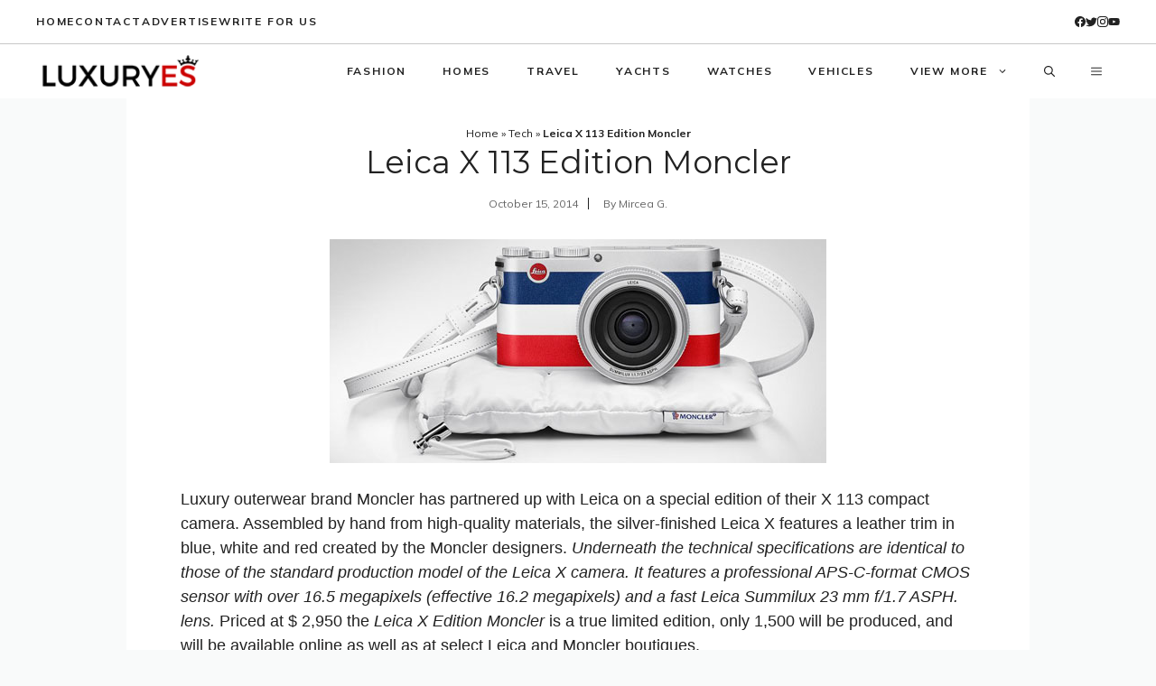

--- FILE ---
content_type: text/html; charset=utf-8
request_url: https://www.google.com/recaptcha/api2/aframe
body_size: 269
content:
<!DOCTYPE HTML><html><head><meta http-equiv="content-type" content="text/html; charset=UTF-8"></head><body><script nonce="NRxCRuYPUJa8TRPqkKDvsg">/** Anti-fraud and anti-abuse applications only. See google.com/recaptcha */ try{var clients={'sodar':'https://pagead2.googlesyndication.com/pagead/sodar?'};window.addEventListener("message",function(a){try{if(a.source===window.parent){var b=JSON.parse(a.data);var c=clients[b['id']];if(c){var d=document.createElement('img');d.src=c+b['params']+'&rc='+(localStorage.getItem("rc::a")?sessionStorage.getItem("rc::b"):"");window.document.body.appendChild(d);sessionStorage.setItem("rc::e",parseInt(sessionStorage.getItem("rc::e")||0)+1);localStorage.setItem("rc::h",'1769079169549');}}}catch(b){}});window.parent.postMessage("_grecaptcha_ready", "*");}catch(b){}</script></body></html>